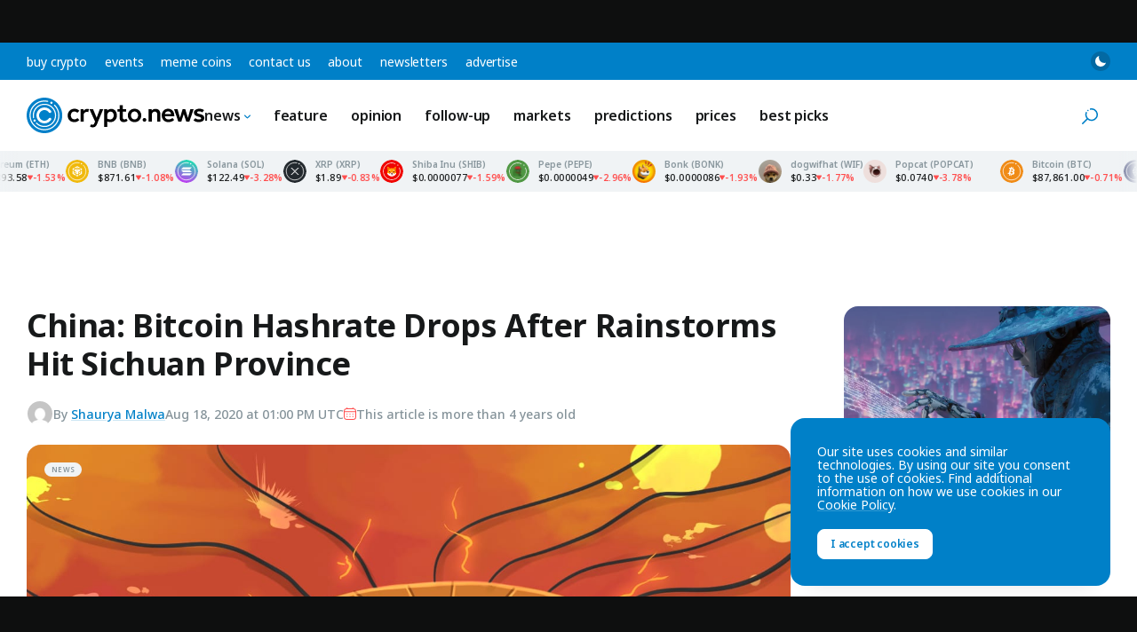

--- FILE ---
content_type: text/html; charset=utf-8
request_url: https://www.google.com/recaptcha/api2/aframe
body_size: 268
content:
<!DOCTYPE HTML><html><head><meta http-equiv="content-type" content="text/html; charset=UTF-8"></head><body><script nonce="OGtZ4wrzElH0D7qe61A2AQ">/** Anti-fraud and anti-abuse applications only. See google.com/recaptcha */ try{var clients={'sodar':'https://pagead2.googlesyndication.com/pagead/sodar?'};window.addEventListener("message",function(a){try{if(a.source===window.parent){var b=JSON.parse(a.data);var c=clients[b['id']];if(c){var d=document.createElement('img');d.src=c+b['params']+'&rc='+(localStorage.getItem("rc::a")?sessionStorage.getItem("rc::b"):"");window.document.body.appendChild(d);sessionStorage.setItem("rc::e",parseInt(sessionStorage.getItem("rc::e")||0)+1);localStorage.setItem("rc::h",'1769426660050');}}}catch(b){}});window.parent.postMessage("_grecaptcha_ready", "*");}catch(b){}</script></body></html>